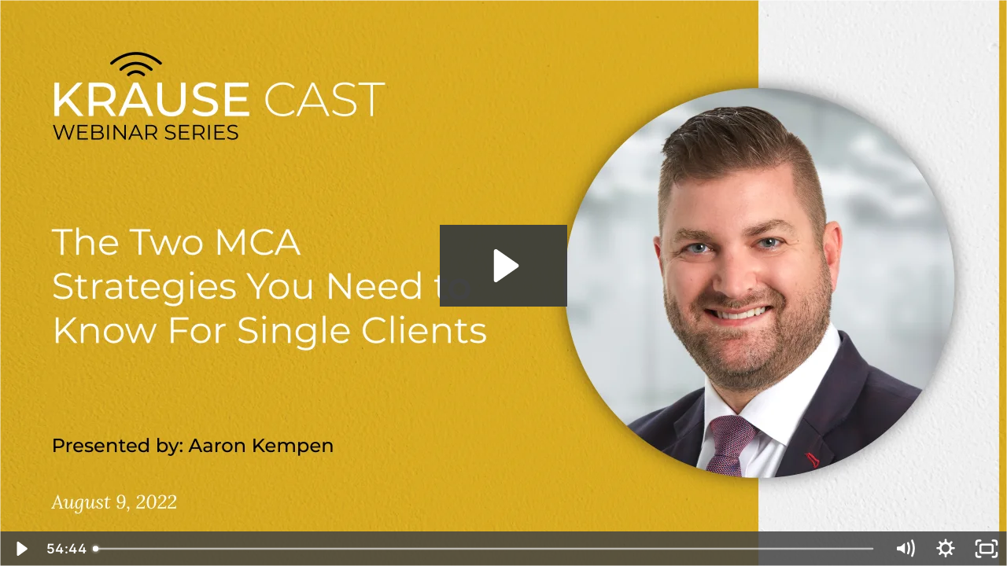

--- FILE ---
content_type: text/html; charset=utf-8
request_url: https://fast.wistia.net/embed/iframe/0cm20219d0?dnt=1
body_size: 2402
content:
<!DOCTYPE html>
<html>
<head>
<meta content='width=device-width, user-scalable=no' name='viewport'>
<meta content='noindex' name='robots'>
<meta content='noindex,indexifembedded' name='googlebot'>
<title>Single Person MCA Strategies_OPT</title>
<link rel="alternate" type="application/json+oembed" href="https://fast.wistia.com/oembed.json?url=https%3A%2F%2Ffast.wistia.com%2Fembed%2Fiframe%2F0cm20219d0" title="Single Person MCA Strategies_OPT" />
<meta name="twitter:card" content="player" />
<meta name="twitter:site" content="@wistia" />
<meta name="twitter:title" content="Single Person MCA Strategies_OPT" />
<meta name="twitter:url" content="https://fast.wistia.net/embed/iframe/0cm20219d0?twitter=true" />
<meta name="twitter:description" content="54 min 43 sec video" />
<meta name="twitter:image" content="https://embed-ssl.wistia.com/deliveries/5410577000df610ae60bda5276480017/file." />
<meta name="twitter:player" content="https://fast.wistia.net/embed/iframe/0cm20219d0?twitter=true" />
<meta name="twitter:player:width" content="435" />
<meta name="twitter:player:height" content="245" />

<script>
  window._inWistiaIframe = true;
</script>
<style>
  html, body {margin:0;padding:0;overflow:hidden;height:100%;}
  object {border:0;}
  #wistia_video,.wistia_embed {height:100%;width:100%;}
</style>
</head>
<body>
<script>
  function addWindowListener (type, callback) {
    if (window.addEventListener) {
      window.addEventListener(type, callback, false);
    } else if (window.attachEvent) {
      window.attachEvent('on' + type, callback);
    }
  }
  
  window.wistiaPostMessageQueue = [];
  addWindowListener('message', function (event) {
    if (!window._wistiaHasInitialized) {
      wistiaPostMessageQueue.push(event);
    }
  });
</script>
<link as='script' crossorigin='anonymous' href='//fast.wistia.net/assets/external/insideIframe.js' rel='modulepreload'>
<script async src='//fast.wistia.net/assets/external/E-v1.js'></script>
<div class='wistia_embed' id='wistia_video'></div>
<script>
  const swatchPreference =  true;
  if (swatchPreference) {
    document.getElementById('wistia_video').innerHTML = '<div class="wistia_swatch" style="height:100%;left:0;opacity:0;overflow:hidden;position:absolute;top:0;transition:opacity 200ms;width:100%;"><img src="https://fast.wistia.net/embed/medias/0cm20219d0/swatch" style="filter:blur(5px);height:100%;object-fit:contain;width:100%;" alt="" aria-hidden="true" onload="this.parentNode.style.opacity=1;" /></div>';
  }
</script>
<script>
  window._wq = window._wq || [];
  window._wq.push(function (W) {
    W.iframeInit({"accountId":653163,"accountKey":"wistia-production_653163","analyticsHost":"https://distillery.wistia.net","formsHost":"https://app.wistia.com","formEventsApi":"/form-stream/1.0.0","aspectRatio":1.7777777777777777,"assets":[{"is_enhanced":false,"type":"original","slug":"original","display_name":"Original File","details":{},"width":1920,"height":1080,"size":143632569,"bitrate":341,"public":true,"status":2,"progress":1.0,"url":"https://embed-ssl.wistia.com/deliveries/2d47d463fb6ededa9e17a9664677b39c.bin","created_at":1660137351},{"is_enhanced":false,"type":"iphone_video","slug":"mp4_h264_222k","display_name":"360p","details":{},"container":"mp4","codec":"h264","width":640,"height":360,"ext":"mp4","size":93490516,"bitrate":222,"public":true,"status":2,"progress":1.0,"metadata":{"max_bitrate":318968,"average_bitrate":227762,"early_max_bitrate":221360,"av_stream_metadata":"{\"Audio\":{\"Codec ID\":\"mp4a-40-2\",\"frameRate\":43.066,\"sampleRate\":44100},\"Video\":{\"Codec ID\":\"avc1\",\"frameRate\":30,\"frameRateMode\":\"CFR\"}}"},"url":"https://embed-ssl.wistia.com/deliveries/d46cdc9c83e8e5329a47ed3b0abe369c31527fea.bin","created_at":1660137351,"segment_duration":3,"opt_vbitrate":1200},{"is_enhanced":false,"type":"mp4_video","slug":"mp4_h264_179k","display_name":"224p","details":{},"container":"mp4","codec":"h264","width":400,"height":224,"ext":"mp4","size":75278783,"bitrate":179,"public":true,"status":2,"progress":1.0,"metadata":{"max_bitrate":230600,"average_bitrate":183394,"early_max_bitrate":174208,"av_stream_metadata":"{\"Audio\":{\"Codec ID\":\"mp4a-40-2\",\"frameRate\":43.066,\"sampleRate\":44100},\"Video\":{\"Codec ID\":\"avc1\",\"frameRate\":30,\"frameRateMode\":\"CFR\"}}"},"url":"https://embed-ssl.wistia.com/deliveries/24f33bb47f965868ca831326806bff2edd4a5051.bin","created_at":1660137351,"segment_duration":3,"opt_vbitrate":300},{"is_enhanced":false,"type":"md_mp4_video","slug":"mp4_h264_275k","display_name":"540p","details":{},"container":"mp4","codec":"h264","width":960,"height":540,"ext":"mp4","size":115716721,"bitrate":275,"public":true,"status":2,"progress":1.0,"metadata":{"max_bitrate":435240,"average_bitrate":281909,"early_max_bitrate":298552,"av_stream_metadata":"{\"Audio\":{\"Codec ID\":\"mp4a-40-2\",\"frameRate\":43.066,\"sampleRate\":44100},\"Video\":{\"Codec ID\":\"avc1\",\"frameRate\":30,\"frameRateMode\":\"CFR\"}}"},"url":"https://embed-ssl.wistia.com/deliveries/d590e491c8cfc64ea6eb16d0990b69b2500bd872.bin","created_at":1660137351,"segment_duration":3,"opt_vbitrate":1800},{"is_enhanced":false,"type":"hd_mp4_video","slug":"mp4_h264_329k","display_name":"720p","details":{},"container":"mp4","codec":"h264","width":1280,"height":720,"ext":"mp4","size":138416084,"bitrate":329,"public":true,"status":2,"progress":1.0,"metadata":{"max_bitrate":562328,"average_bitrate":337209,"early_max_bitrate":393144,"av_stream_metadata":"{\"Audio\":{\"Codec ID\":\"mp4a-40-2\",\"frameRate\":43.066,\"sampleRate\":44100},\"Video\":{\"Codec ID\":\"avc1\",\"frameRate\":30,\"frameRateMode\":\"CFR\"}}"},"url":"https://embed-ssl.wistia.com/deliveries/91302ba9a28d0ee946603f060950a1afb371923d.bin","created_at":1660137351,"segment_duration":3,"opt_vbitrate":3750},{"is_enhanced":false,"type":"hd_mp4_video","slug":"mp4_h264_459k","display_name":"1080p","details":{},"container":"mp4","codec":"h264","width":1920,"height":1080,"ext":"mp4","size":193247648,"bitrate":459,"public":true,"status":2,"progress":1.0,"metadata":{"max_bitrate":865552,"average_bitrate":470790,"early_max_bitrate":646008,"av_stream_metadata":"{\"Audio\":{\"Codec ID\":\"mp4a-40-2\",\"frameRate\":43.066,\"sampleRate\":44100},\"Video\":{\"Codec ID\":\"avc1\",\"frameRate\":30,\"frameRateMode\":\"CFR\"}}"},"url":"https://embed-ssl.wistia.com/deliveries/951afc6deb05527bda0a6f32ca9cabec1d594f18.bin","created_at":1660137351,"segment_duration":3,"opt_vbitrate":5625},{"is_enhanced":false,"type":"storyboard","slug":"storyboard_2000x2260","display_name":"Storyboard","details":{},"width":2000,"height":2260,"ext":"jpg","size":1734220,"bitrate":0,"public":true,"status":2,"progress":1.0,"metadata":{"frame_count":200,"aspect_ratio":1.7777777777777777,"frame_height":113,"frame_width":200},"url":"https://embed-ssl.wistia.com/deliveries/48074916fa21389ac4f7c85fd3ccf8474f8f5ecf.bin","created_at":1660137351},{"is_enhanced":false,"type":"still_image","slug":"still_image_8000x4500","display_name":"Thumbnail Image","details":{},"width":8000,"height":4500,"size":14236432,"bitrate":0,"public":true,"status":2,"progress":1.0,"metadata":{"av_stream_metadata":"{\"FastStart\":false,\"Audio\":{},\"Video\":{\"codec\":\"mjpeg\",\"colorSpace\":\"bt470bg\",\"height\":4500,\"pixelFormat\":\"yuvj444p\",\"rFrameRate\":\"25/1\",\"width\":8000}}"},"url":"https://embed-ssl.wistia.com/deliveries/5410577000df610ae60bda5276480017.bin","created_at":1766000384}],"branding":false,"createdAt":1660137351,"distilleryUrl":"https://distillery.wistia.com/x","duration":3283.8,"enableCustomerLogo":true,"firstEmbedForAccount":false,"firstShareForAccount":false,"availableTranscripts":[],"hashedId":"0cm20219d0","mediaId":93912256,"mediaKey":"wistia-production_93912256","mediaType":"Video","name":"Single Person MCA Strategies_OPT","preloadPreference":null,"progress":1.0,"protected":false,"projectId":3585233,"seoDescription":"a KF - Webinars video","showAbout":true,"status":2,"type":"Video","playableWithoutInstantHls":true,"stats":{"loadCount":166,"playCount":50,"uniqueLoadCount":110,"uniquePlayCount":38,"averageEngagement":0.3031},"trackingTransmitInterval":10,"liveStreamEventDetails":null,"integrations":{"google_analytics4":true},"hls_enabled":true,"embed_options":{"opaqueControls":"false","playerColor":"444444","playerColorGradient":{"on":false,"colors":[["#231f20",0],["#898586",1]],"on":"false","colors":[["#231f20","0"],["#898586","1"]]},"plugin":{"googleAnalytics4":{"on":true,"measurementId":"G-GMD1RSH7BQ","usePageGA4Config":false}},"volumeControl":"true","fullscreenButton":"true","controlsVisibleOnLoad":"true","bpbTime":"false","vulcan":true,"branding":"false","showCustomerLogo":"false","stillUrl":"https://embed-ssl.wistia.com/deliveries/5410577000df610ae60bda5276480017.jpeg","unalteredStillImageAsset":{"url":"https://embed-ssl.wistia.com/deliveries/5410577000df610ae60bda5276480017.jpeg","width":"8000","height":"4500"},"newRoundedIcons":true,"shouldShowCaptionsSettings":true},"embedOptions":{"opaqueControls":"false","playerColor":"444444","playerColorGradient":{"on":false,"colors":[["#231f20",0],["#898586",1]],"on":"false","colors":[["#231f20","0"],["#898586","1"]]},"plugin":{"googleAnalytics4":{"on":true,"measurementId":"G-GMD1RSH7BQ","usePageGA4Config":false}},"volumeControl":"true","fullscreenButton":"true","controlsVisibleOnLoad":"true","bpbTime":"false","vulcan":true,"branding":"false","showCustomerLogo":"false","stillUrl":"https://embed-ssl.wistia.com/deliveries/5410577000df610ae60bda5276480017.jpeg","unalteredStillImageAsset":{"url":"https://embed-ssl.wistia.com/deliveries/5410577000df610ae60bda5276480017.jpeg","width":"8000","height":"4500"},"newRoundedIcons":true,"shouldShowCaptionsSettings":true}}, {});
    window._wistiaHasInitialized = true;
  });
</script>
</body>
</html>
